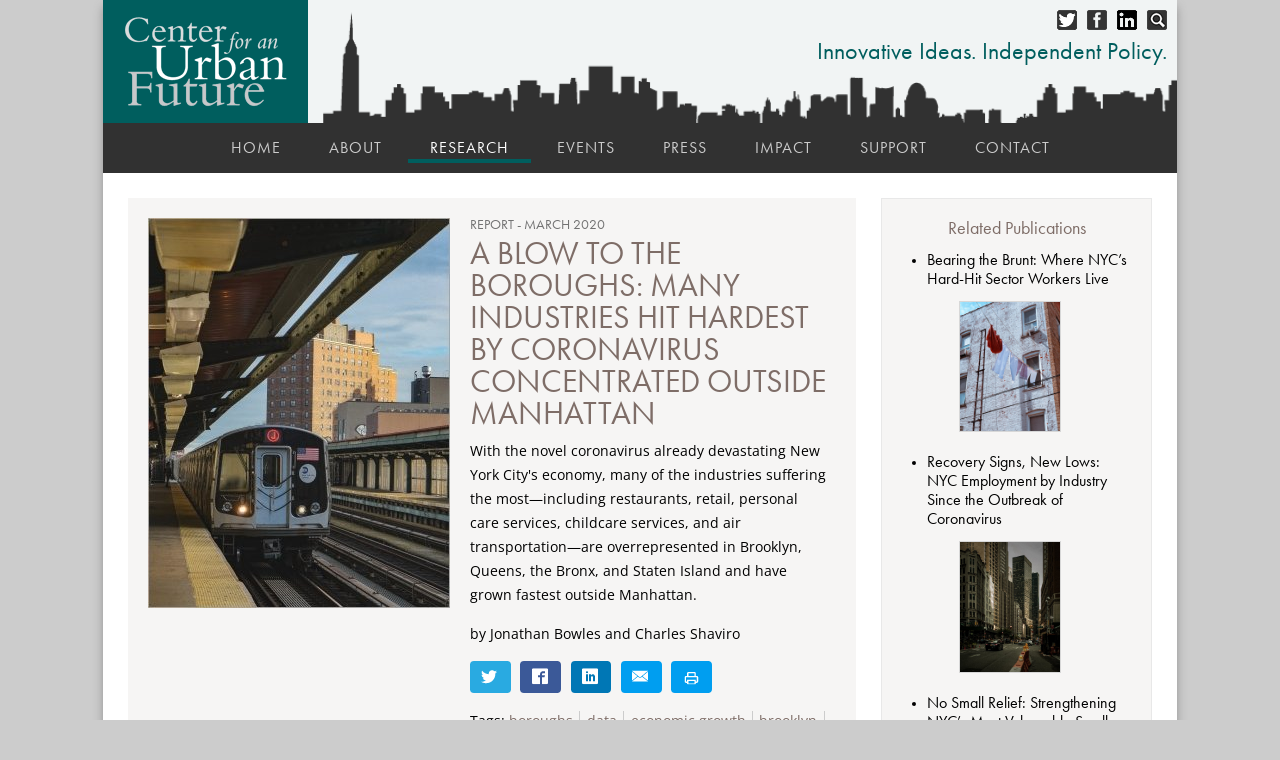

--- FILE ---
content_type: text/html; charset=UTF-8
request_url: https://nycfuture.org/research/a-blow-to-the-boroughs
body_size: 18625
content:

<!doctype html><html
lang="en"><head><meta
charset="utf-8"><meta
name="viewport" content="width=device-width, initial-scale=1.0"><title>A Blow to the Boroughs: Many Industries Hit Hardest by Coronavirus Concentrated Outside Manhattan | Center for an Urban Future (CUF)</title><meta
name="twitter:card" content="summary"><meta
name="twitter:site" content="@nycfuture"><meta
name="twitter:creator" content="@nycfuture"><meta
name="twitter:image" content="https://nycfuture.org/images/made/images/covers/calvin-uy-g5wa16BSHqM-unsplash_for_jobs_borough_300_388.jpg" /><meta
property="og:title" content="A Blow to the Boroughs: Many Industries Hit Hardest by Coronavirus Concentrated Outside Manhattan | Center for an Urban Future (CUF)"><meta
name="description" content="The coronavirus crisis is likely to have a particularly devastating economic impact on the four boroughs outside Manhattan"><meta
property="og:description" content="The coronavirus crisis is likely to have a particularly devastating economic impact on the four boroughs outside Manhattan"><meta
property="og:url" content="https://nycfuture.org/research/a-blow-to-the-boroughs"><meta
property="og:image" content="https://nycfuture.org/images/made/images/covers/calvin-uy-g5wa16BSHqM-unsplash_for_jobs_borough_300_388.jpg"><meta
property="og:site_name" content="Center for an Urban Future (CUF)"><meta
property="fb:app_id" content="334894053366663.88"><meta
name="google-site-verification" content="Vtw4XKulmLx6wwNghmugWhlaEwW7s6UDhiFqEQ6U1IM" /><link
rel="icon" type="image/png" href="/images/uploads/favicon.png"><link
rel="stylesheet" href="https://use.typekit.net/jge3cqa.css" crossorigin="anonymous"><link
rel="stylesheet" href="/css/stylesheet.css?v=1768883291"><link
rel="stylesheet" href="/css/nav.1.css?v=1768883291"><link
rel="stylesheet" href="/css/sidebar.1.css?v=2017.02.27"><link
rel="stylesheet" href="/css/slider.1.css?v=2017.02.27"><link
rel="stylesheet" href="/css/mobile.1.css?v=2017.02.27"><link
rel="stylesheet" href="/css/custom.css?v=1768883291"> <script src="//cdnjs.cloudflare.com/ajax/libs/jquery/1.8.0/jquery.min.js" integrity="sha384-RqG7UC/QK2TVRak03+C6BSNGzjmztHY8A/UjgBU+el0IdG/6GLiAbYjvMNwkVq74" crossorigin="anonymous"></script>  <script>try{Typekit.load();}catch(e){}</script> <script src="https://code.highcharts.com/highcharts.js" crossorigin="anonymous"></script> <script src="https://code.highcharts.com/modules/data.js" crossorigin="anonymous"></script> <script src="https://code.highcharts.com/modules/exporting.js" crossorigin="anonymous"></script> </head><body><div
id="wrapper"><div
id="header" ><div
id="headercontent"><div
style="position: absolute; right: 10px; top: 10px;">
<a
href="#" data-reveal-id="searchbox"><img
src="/images/search.png" style="padding-left: 10px; float: right;" alt="Search" width="20" height="20"></a>
<a
href="https://www.linkedin.com/company/1572966" target="_blank"><img
src="/images/li_b.png" style="padding-left: 10px; float: right;" alt="LinkedIn" width="20" height="20"></a>
<a
href="https://www.facebook.com/pages/Center-for-an-Urban-Future/128766510494309" target="_blank"><img
src="/images/fb_b.png" style="padding-left: 10px; float: right;" alt="facebook" width="20" height="20"></a>
<a
href="https://twitter.com/nycfuture" target="_blank"><img
src="/images/twitter_b.png" style="float: right;" alt="twitter" width="20" height="20"></a></div><div
style="position: absolute; right: 10px; top: 30px; text-align: right;"><p
style="color: #005e5e; font-size: 1.5em; font-family: futura-pt; font-weight: 400; ">Innovative Ideas. Independent Policy.</p></div>
<a
href="/"><img
style="padding:15px; background-color: #005e5e;" src="/images/logo.png" alt="logo" width="175" height="93"></a><div
style="clear: both;"></div></div></div><div
class="navigation"><ul><li>
<a
href="/">Home</a></li><li>
<a
href="/about">About</a></li><li>
<a
class="current" href="/research">Research</a></li><li>
<a
href="/events">Events</a></li><li>
<a
href="/press">Press</a></li><li>
<a
href="/impact">Impact</a></li><li>
<a
href="/support">Support</a></li><li>
<a
href="/contact">Contact</a></li></ul></div><div
id="mobileheader">
<a
href="/">
<img
src="/images/logo.png" alt="logo"  width="175" height="93">
</a></div><div
id="container"><div
id="content"><style>blockquote p,
			a,
			.dropcaps,
			.color--solid {
				color: rgb(126,109,103);
			}
			.color--background {
				background-color: rgba(126,109,103,.07);
			}
			.solidBottom {
				border-bottom: 6px solid rgb(126,109,103);
			}
			table.cuf-datatable tbody {
				width: 100%;
				border: 1px solid #CCC;
				background-color:#fff;
				font-family: open-sans;
				font-size: .85rem;
				line-height: 1.15rem;
			} 
			table.cuf-datatable tbody td {
				padding: 10px;
				margin: 10px;
			}
			table.cuf-datatable thead th {
				background-color: rgb(126,109,103); 
				color: #FFF;
				padding: .5rem 1rem;
				vertical-align: middle;
				font-family: futura-pt;
				font-size: 1em;
				font-weight: 500;
			}
			.subhead {
				font-size: 1.2em;
				color:#fff;
			}
			table.cuf-datatable tbody tr:nth-child(even) {
				background-color: rgba(126,109,103,.02);
			}
			table.cuf-datatable tbody tr:nth-child(odd) {
				background-color: rgba(126,109,103,.12);
			}
			table.cuf-datatable tbody tr.subhead {
				background-color: rgb(126,109,103);
			}
			table.cuf-datatable tbody tr:hover,
			table.cuf-datatable tbody tr.selected {
				background-color: #000;
				color:#fff;
			}
			table.cuf-datatable tbody tr.group,
			table.cuf-datatable tbody tr.group:hover {
				background-color: rgba(126,109,103, .85);
				color: #fff;
				font-weight: 700;
			}
			.cuf-datatableTitle {
				font-size: 1.5rem;
				line-height: 2rem;
			}
			.dataTables_wrapper label {
				font-family: 'futura-pt';
				font-size: .9rem;
				text-transform: uppercase;
			}
			.dataTables_wrapper input[type='search'] {
				width: 200px;
				margin-bottom: .5rem;
				border: none;
				border-bottom: 1px solid #ccc;
				outline: none;
				font-size: 1rem;
				-webkit-transition: border 250ms ease-in-out, box-shadow 250ms ease-in-out;
				-moz-transition: border 250ms ease-in-out, box-shadow 250ms ease-in-out;
				-ms-transition: border 250ms ease-in-out, box-shadow 250ms ease-in-out;
				-o-transition: border 250ms ease-in-out, box-shadow 250ms ease-in-out;        
			}
			.dataTables_wrapper input[type='search']:focus {
				border-bottom: 1px solid rgb(126,109,103);
			}
			.dataTables_wrapper .dataTables_info {
				margin-top: .5rem;
				font-family: 'open-sans';
				font-size: .85rem;
			}
			div.dt-buttons {
				float: right;
			}
			a.dt-button {
				margin: .5rem 0 .5rem .5rem;
				padding: .3rem 1.5rem;
				background: #000;
				color: #fff;
				border: none;
				text-transform: uppercase;
				font-family: 'futura-pt';
				font-size: .9rem;
				letter-spacing: .05rem;
			 -webkit-transition: background-color 250ms ease-out;
				transition: background-color 250ms ease-out;        
			}
			a.dt-button:hover:not(.disabled),
			a.dt-button:active,
			a.dt-button:active:not(.disabled):hover:not(.disabled),
			a.dt-button:focus:not(.disabled),
			a.dt-button:active:not(.disabled) {
				background-color: rgb(126,109,103);
				border: none;
				box-shadow: none;
				background-image: none;
				font-weight: 300;
				text-shadow: none;
			}
			.source {
				background-color:#fff !important;
				color:#444;
				font-size: .9em;
				font-style: italic;
			}
			.funderAcknowledgment {
				margin: 0 2rem 2rem 0;
				padding: 1.5rem;
				max-width: 300px;
				float: left;
				border: 1px solid #e8e8e8;
				background-color: rgba(126,109,103, .07);
				font-size: .95rem;
			}
			.funderAcknowledgment.inactive {
				display: none;
			}
			.funderAcknowledgment p {
				font-size: .8rem;
				line-height: 1.4rem;        
			}
		 	.shareBox__button:hover {
					background: rgb(126,109,103);
			}</style><div
class="box color--background solidBottom"><div
style="float:left; margin: 0 20px 0 0; text-align:center; width:302px; overflow: hidden;">
<img
style="margin-bottom: 10px" src="/images/made/images/covers/calvin-uy-g5wa16BSHqM-unsplash_for_jobs_borough_300_388_bor1_a4a4a4.jpg" alt="A Blow to the Boroughs: Many Industries Hit Hardest by Coronavirus Concentrated Outside Manhattan" width="302" height="390" /></div><div
style="float: left; width:360px; overflow: hidden;"><h4 class="type">
Report
- March 2020</h4><h4 id="title" class="color--solid">A Blow to the Boroughs: Many Industries Hit Hardest by Coronavirus Concentrated Outside Manhattan</h4><p>With the novel coronavirus already devastating New York City's economy, many of the industries suffering the most—including restaurants, retail, personal care services, childcare services, and air transportation—are overrepresented in Brooklyn, Queens, the Bronx, and Staten Island and have grown fastest outside Manhattan.</p><p>by Jonathan Bowles and Charles Shaviro</p><div
id="social" class="test"><div
class="shareBox">
<a
class="shareBox__button shareBox__button--twitter" href="http://twitter.com/intent/tweet?status=A Blow to the Boroughs: Many Industries Hit Hardest by Coronavirus Concentrated Outside Manhattan+@nycfuture+https://nycfuture.org/research/a-blow-to-the-boroughs" target="_blank">
<svg
xmlns="http://www.w3.org/2000/svg" width="100%" viewBox="0 0 16 16"><path
class="social-twitter" d="M16 3.54c-.6.26-1.22.44-1.88.5.67-.4 1.2-1.04 1.44-1.8-.63.37-1.34.65-2.08.8-.6-.64-1.46-1.04-2.4-1.04C9.28 2 7.8 3.47 7.8 5.28c0 .26.03.5.08.75C5.15 5.9 2.73 4.58 1.12 2.6c-.3.48-.45 1.05-.45 1.65 0 1.14.58 2.14 1.46 2.73-.54-.02-1.04-.17-1.5-.4 0 0 0 .02 0 .03 0 1.6 1.14 2.93 2.65 3.23-.28.07-.57.12-.87.12-.2 0-.4-.03-.6-.06.4 1.3 1.62 2.24 3.06 2.27-1.13.88-2.54 1.4-4.08 1.4-.27 0-.53 0-.78-.04C1.45 14.46 3.18 15 5.03 15c6.04 0 9.34-5 9.34-9.34 0-.14 0-.28 0-.42.63-.46 1.2-1.04 1.63-1.7z"></path></svg>
</a>
<a
class="shareBox__button shareBox__button--facebook" href="http://www.facebook.com/sharer/sharer.php?u=https://nycfuture.org/research/a-blow-to-the-boroughs&amp;title=A Blow to the Boroughs: Many Industries Hit Hardest by Coronavirus Concentrated Outside Manhattan" target="_blank">
<svg
xmlns="http://www.w3.org/2000/svg" viewBox="0 0 16 16" width="100%"><path
class="social-facebook--square" d="M14.5 0h-13C.68 0 0 .68 0 1.5v13c0 .82.68 1.5 1.5 1.5H8V9H6V7h2V6c0-1.65 1.35-3 3-3h2v2h-2c-.55 0-1 .45-1 1v1h3l-.5 2H10v7h4.5c.82 0 1.5-.68 1.5-1.5v-13c0-.82-.68-1.5-1.5-1.5z"></path></svg>
</a>
<a
class="shareBox__button shareBox__button--linkedin" href="http://www.linkedin.com/shareArticle?mini=true&amp;url=https://nycfuture.org/research/a-blow-to-the-boroughs&amp;title=A Blow to the Boroughs: Many Industries Hit Hardest by Coronavirus Concentrated Outside Manhattan&amp;source=Center for an Urban Future/https://nycfuture.org" target="_blank">
<svg
xmlns="http://www.w3.org/2000/svg"><path
class="social-linkedin--square" d="M14.5 0h-13C.68 0 0 .68 0 1.5v13c0 .82.68 1.5 1.5 1.5h13c.82 0 1.5-.68 1.5-1.5v-13c0-.82-.68-1.5-1.5-1.5zM6 13H4V6h2v7zM5 5c-.55 0-1-.45-1-1s.45-1 1-1 1 .45 1 1-.45 1-1 1zm8 8h-2V9c0-.55-.45-1-1-1s-1 .45-1 1v4H7V6h2v1.24C9.4 6.67 10.04 6 10.75 6 12 6 13 7.12 13 8.5V13z"></path></svg>
</a>
<a class="shareBox__button shareBox__button--email" href="/cdn-cgi/l/email-protection#[base64]" target="_blank">
<svg
xmlns="http://www.w3.org/2000/svg" xmlns:xlink="http://www.w3.org/1999/xlink" version="1.1" id="Capa_1" x="0px" y="0px" width="512px" height="512px" viewBox="0 0 612 612" style="enable-background:new 0 0 612 612;" xml:space="preserve">
<g>
<path
d="M306.768,346.814h0.131c4.615,0,9.176-1.339,12.866-3.777l1.001-0.643c0.218-0.142,0.446-0.271,0.675-0.424l11.658-9.645   l278.259-229.624c-0.576-0.795-1.557-1.339-2.602-1.339H3.233c-0.751,0-1.448,0.272-2.003,0.729l291.125,239.954   C296.024,345.083,301.259,346.814,306.768,346.814z M0,133.899v340.37l208.55-168.471L0,133.899z M403.668,306.941L612,474.356   V135.031L403.668,306.941z M337.431,361.585c-8.305,6.814-19.168,10.57-30.576,10.57c-11.451,0-22.304-3.734-30.587-10.516   l-47.765-39.394L0,506.806v0.587c0,1.753,1.502,3.244,3.276,3.244h605.491c1.741,0,3.232-1.491,3.232-3.255v-0.544L383.693,323.4   L337.431,361.585z" fill="#FFFFFF"/>
</g>
<g></g><g></g><g></g><g></g><g></g><g></g><g></g><g></g><g></g><g></g><g></g><g></g><g></g><g></g><g></g>
</svg>
</a>
<a
class="shareBox__button shareBox__button--email" href="/pdf/a-blow-to-the-boroughs" target="_blank">
<svg
xmlns="http://www.w3.org/2000/svg" xmlns:xlink="http://www.w3.org/1999/xlink" version="1.1" x="0px" y="0px" viewBox="0 0 95 75" enable-background="new 0 0 95 60" xml:space="preserve">
<g><path
d="M82.111,36.287H76.09c0.008-0.144,0.021-0.286,0.021-0.432V20.353c0-4.418-3.582-8-8-8H32.084c-4.418,0-8,3.582-8,8v15.502   c0,0.146,0.014,0.288,0.021,0.432h-6.021c-4.418,0-8,3.582-8,8v24.898c0,4.418,3.582,8,8,8h6v3.67c0,4.418,3.582,8,8,8h36.027   c4.418,0,8-3.582,8-8v-3.67h6c4.418,0,8-3.582,8-8V44.287C90.111,39.868,86.529,36.287,82.111,36.287z M32.084,20.353h36.027   v15.502H32.084V20.353z M68.111,69.185v8v3.67H32.084v-3.67v-8v-3.832h36.027V69.185z M82.111,69.185h-6V58.353h-8H32.084h-8   v10.832h-6V44.287h64.027V69.185z"/></g>
</svg>
</a></div></div><p>
Tags:
<a
class="tag" href="https://nycfuture.org/tag/boroughs">boroughs</a>
<a
class="tag" href="https://nycfuture.org/tag/data">data</a>
<a
class="tag" href="https://nycfuture.org/tag/economic+growth">economic growth</a>
<a
class="tag" href="https://nycfuture.org/tag/brooklyn">brooklyn</a>
<a
class="tag" href="https://nycfuture.org/tag/queens">queens</a>
<a
class="tag" href="https://nycfuture.org/tag/staten+island">staten island</a>
<a
class="tag" href="https://nycfuture.org/tag/bronx">bronx</a>
<a
class="tag" href="https://nycfuture.org/tag/employment">employment</a>
<a
class="tag" href="https://nycfuture.org/tag/coronavirus">coronavirus</a></p></div><div
style="clear: both; height: 0px; overflow: hidden;" /></div></div><div
id="contentBody" class="table_color_blue"><p><span
class="dropcaps">T</span>he coronavirus pandemic is wreaking havoc on nearly every segment of New York City&rsquo;s economy. But more so than previous recessions, the current crisis is likely to have a particularly devastating economic impact on the four boroughs outside Manhattan. This analysis shows that many of the industries suffering the most catastrophic early setbacks from efforts to contain the virus&mdash;including restaurants, retail, personal care services, childcare services, and air transportation&mdash;are overrepresented in Brooklyn, Queens, the Bronx, and Staten Island. Recent growth trends may have exacerbated these vulnerabilities: While the city&rsquo;s decade-long economic boom resulted in significant job growth across the city, a larger share of the job gains outside Manhattan were in these hard-hit industries.&nbsp;<br
/>
<br
/>
The four boroughs&rsquo; economic vulnerability in this crisis may also be heightened by their limited success in growing jobs in office sectors, which&mdash;at least for now&mdash;have not been as severely disrupted by ongoing efforts to enforce social distancing and are more likely to enable working from home. At the same time, Manhattan is far from insulated. The borough is home to a large share of the city&rsquo;s accommodations jobs, as well as thousands of jobs in arts and entertainment&mdash;from museums and Broadway to movie theaters and concert halls&mdash;all of which are immediately at risk. In addition, office sectors like finance, advertising, and media will undoubtedly suffer losses in the weeks and months ahead, as overall economic activity slows worldwide. But even amid these challenges, our analysis suggests that Brooklyn, Queens, the Bronx, and Staten Island may suffer deeper losses than in prior recessions.&nbsp;<br
/>
<br
/>
Our analysis of employment data reveals:</p><p><strong>The four boroughs outside Manhattan are overrepresented in many of the industries most vulnerable to the coronavirus pandemic.</strong></p><ul><li>Nearly one in five jobs in the boroughs outside Manhattan (19.3 percent) is in the retail and restaurant sectors, both of which are facing catastrophic economic losses. By comparison, the two sectors make up just 15.2 percent of private sector jobs in Manhattan. On Staten Island, nearly a quarter of all private sector jobs (23.8 percent) are in restaurants and retail. Brooklyn has the next-highest share of its jobs in these sectors (19.2 percent), followed by Queens (18.8 percent), the Bronx (18.7 percent), and Manhattan (15.2 percent).</li><li>&#8203;In 2019, these two sectors&mdash;restaurants and retail&mdash;employed 311,470 people outside of Manhattan. More than half (54.6 percent) of all retail jobs citywide and 39.3 percent of all positions at restaurants and bars were located in the four boroughs outside Manhattan.&nbsp;</li><li>Nail salons, beauty parlor, barber shops, and other personal care services are also experiencing dramatic losses due to efforts to contain coronavirus, and a large share of these jobs are located outside Manhattan. The four boroughs outside Manhattan are home to 59.5 percent of all jobs at the city&rsquo;s barber shops, 58.2 percent of jobs in nail salons, and 38.5 percent of positions at beauty salons. On Staten Island, the personal care services sector&mdash;which includes nail salons, beauty salons, and barbers&mdash;accounts for 1.8 percent of all private sector jobs in the borough, more than double the share in Manhattan (0.8 percent).</li><li>In the childcare services sector, which is also reeling as daycares close or face dwindling enrollment amid social distancing, more than three-quarters (76.6 percent) of all jobs citywide are located outside Manhattan. Brooklyn alone accounts for 37.4 percent of all child care positions citywide, while Queens has 24.6 percent of the city&rsquo;s child care jobs, the Bronx has 10.2 percent, and Staten Island has 4.4 percent.&nbsp;</li><li>The childcare services sector accounts for 1.8 percent of all jobs outside of Manhattan&mdash;more than four times the share in Manhattan (0.4 percent). The sector is responsible for 2.1 percent of employment in Brooklyn, 1.6 percent in Staten Island, and 1.5 percent in both Queens and the Bronx.</li><li>The four boroughs outside Manhattan are home to 86.2 percent of all jobs citywide in the repair and maintenance sector, which includes shoe repair, consumer electronics repair, computer repair, car washes, and automotive maintenance. Many of these businesses are closed or cutting back hours in response to shrinking demand.</li><li>Nearly all (96 percent) of the 31,868 air transportation jobs in the city are located outside Manhattan. In Queens, home to both city airports, the air transportation sector accounts for 3.9 percent of all jobs. Although the federal stimulus package includes funding to stabilize the nation&rsquo;s airline industry, travel and tourism will likely be disrupted for months to come.</li></ul><p><strong>More than a quarter of the recent job gains in the boroughs outside Manhattan have been in five sectors that figure to be among the hardest hit by efforts to contain the coronavirus.&nbsp;&nbsp;</strong></p><ul><li>Over the past decade, 25.4 percent of all new private sector jobs added outside of Manhattan were in five sectors&mdash;restaurants, retail, childcare services, repair &amp; maintenance, and personal care &amp; laundry services&mdash;that are uniquely vulnerable in the current crisis. These five sectors accounted for just 22 percent of the job gains in Manhattan during the same period.</li><li>&#8203;Between 2009 and 2019, these five hard-hit sectors accounted for 26.1 percent of the job gains in Queens, 25.3 percent of the growth in Brooklyn, 24.8 percent in the Bronx, and 23.2 percent on Staten Island.</li><li>In raw numbers, these five hard-hit sectors were responsible for 106,926 out of the 420,231 jobs added between 2009 and 2019 in the four boroughs outside Manhattan.</li></ul><p><strong>In addition to accounting for a disproportionate share of all jobs added in the boroughs, most of these hard-hit sectors have also been growing fastest outside Manhattan.</strong></p><ul><li>At beauty salons, 85 percent of the employment gains were in the four boroughs outside Manhattan.</li><li>In childcare services, 79 percent of the job growth was outside Manhattan.&nbsp;</li><li>In retail, 63 percent of the job growth was outside Manhattan.</li><li>At nail salons, 60 percent of the jobs added was in Brooklyn, Queens, the Bronx, and Staten Island.</li><li>At restaurants, 43 percent of job gains occurred outside Manhattan.</li></ul><p><strong>Two other sectors that have a disproportionate share of jobs outside Manhattan&mdash;home healthcare and construction&mdash;may also be vulnerable to significant job declines.&nbsp;</strong></p><ul><li>The home healthcare sector could experience job losses on a smaller scale due to efforts to reduce physical contact with older adults and other vulnerable clients. Home healthcare accounts for 10 percent of all jobs outside of Manhattan, compared to just 1.8 percent of positions in Manhattan. In Brooklyn, 14.3 percent of all jobs are in home healthcare. The share is slightly lower in Queens (8.3 percent) and the Bronx (5.7 percent), but still significantly higher than in Manhattan.&nbsp;</li><li>&#8203;Home healthcare accounted for 27.7 percent of all job gains in Brooklyn, Queens, the Bronx, and Staten Island during the past decade, compared to just 4.6 percent in Manhattan.&nbsp;</li><li>The construction industry has thus far experienced relatively few job losses, but this could change now that Governor Cuomo has called off non-essential construction and as economic losses trigger a slowdown in new residential and commercial development. A contraction in the industry would disproportionately impact the boroughs outside Manhattan. Nearly three-quarters (72.1 percent) of the 156,000 construction jobs citywide are based in the four boroughs outside of Manhattan.</li><li>The four boroughs outside of Manhattan accounted for 75 percent of the growth in construction jobs (28,784 out of the 38,372) between 2009 and 2019. In fact, the construction industry comprised 6.8 percent all job gains outside of Manhattan.</li></ul><p><strong>Manhattan also faces significant exposure to high-risk sectors, with jobs at the borough&rsquo;s hotels, museums, and entertainment venues particularly vulnerable to losses right now.&nbsp;</strong></p><ul><li>Manhattan has, by far, the largest exposure to the hotel industry, which is already experiencing significant job losses due to the coronavirus crisis. Of the 52,555 accommodations jobs citywide, 87.4 percent are in Manhattan. However, the four other boroughs added hotel jobs at twice the rate of Manhattan over the past decade. From 2009 to 2019, accommodations jobs increased by 27 percent in Manhattan and by 63 percent in the four other boroughs, with Brooklyn (176 percent increase in hotel jobs), the Bronx (75 percent) and Queens (33 percent) growing at the fastest clip.</li><li>Three-quarters (75.2 percent) of the jobs in the city&rsquo;s arts, entertainment and recreation sector are located in Manhattan. This includes 88.6 percent of the positions at performing arts companies; 69 percent of the jobs at museums, historical sites, zoos, and parks; 69.8 percent of jobs in the amusements, gambling, and recreation sector; and 65.6 of the city&rsquo;s independent artists, writers, and performers.&nbsp;</li></ul><p><strong>Office sectors have not yet sustained deep job losses as a result of social distancing policies put in place to stem the spread of coronavirus, and office workers are more likely than others to be able to work from home. But Brooklyn, Queens, the Bronx, and Staten Island still have relatively few office jobs.&nbsp;</strong></p><ul><li>As of 2019, Manhattan is home to 82.8 percent of all jobs in the six office sectors we examined&mdash;information (North American Industry Classification System [NAICS] code 51); finance and insurance (NAICS 52); real estate and rental and leasing (NAICS 53); professional, scientific, and technical services (NAICS 54); management of companies (NAICS 55); and administrative and support and waste management, and remediation services (NAICS 56).</li><li>Brooklyn has the second-largest share of office jobs (7.4 percent), followed by Queens (6.6 percent), the Bronx (2.3 percent), and Staten Island (0.9 percent)</li><li>&#8203;In raw numbers, Manhattan has 1.18 million of the 1.43 million office jobs citywide. Brooklyn is the only other borough with at least 100,000 office jobs (105,744), while Queens has 94,401, the Bronx has 32,353, and Staten Island has 12,926.</li></ul><p><strong>Brooklyn, Queens, the Bronx, and Staten Island accounted for nearly half (48 percent) of all private sector jobs created citywide over the past decade&mdash;but fewer than 20 percent of new office jobs.</strong></p><ul><li>Manhattan accounted for 81 percent of the growth in office jobs between 2009 and 2019, or 245,441 out of the 303,235 new office jobs added citywide.&nbsp;</li><li>Manhattan&rsquo;s share of employment growth was even greater in the office sectors with the highest salaries, such as information (97.6 percent of the sector&rsquo;s job growth was in Manhattan), finance and insurance (96.7 in Manhattan), and technology (90.4 percent).</li><li>Of the 57,794 office jobs added in the four boroughs outside Manhattan, 61 percent were in Brooklyn. During this 10-year period, Brooklyn added 35,033 office jobs, which was more than Queens (19,750), the Bronx (2,668), and Staten Island (342) combined.</li><li>Over the past decade, Brooklyn was the only borough to increase its overall share of the city&rsquo;s office jobs&mdash;going from 6.3 percent in 2009 to 7.4 percent in 2019. Over the same period, Queens&rsquo; share stayed the same (6.6 percent), while the share declined in the Bronx (2.6 percent to 2.3 percent), Staten Island (1.1 percent to 0.9 percent) and Manhattan (83.3 percent to 82.8 percent).</li><li>Queens has lost ground to Brooklyn in office jobs. In 2009, Queens was home to roughly 4,000 more office jobs than Brooklyn (74,651 to 70,710). Ten years later, Brooklyn has 11,000 more office than Queens (105,744 to 94,401). In the past decade, despite the strong economy, Queens actually experienced a decline in employment in finance and insurance (losing 275 jobs) and information (-627).</li><li>The four boroughs outside Manhattan accounted for just 9.6 percent of the jobs created in the tech sector citywide during the past decade, but they captured a much larger share (21.1 percent) of the employment growth in the creative industries. The vast majority of the growth was in Brooklyn. Brooklyn accounted for 81 percent of the jobs added outside of Manhattan in the tech sector over the past decade, adding 6,653 jobs in the sector between 2009 and 2019&mdash;a 160 percent spike (from 4,148 jobs in 2009 to 10,801 in 2019). This was more than three times as many jobs as any of the other three boroughs.</li></ul><p><strong>The boroughs&rsquo; limited success in growing jobs in office sectors puts them at a disadvantage in the current economic crisis&mdash;and has also left them with fewer well-paying positions.&nbsp;</strong></p><ul><li>Where the boroughs outside Manhattan did add office jobs, it was largely in the lowest-wage office sector.&nbsp;</li><li>The administrative and waste services sector, which has the lowest average salary of any of the six major office sectors we examined ($63,354), accounted for 48 percent of the growth in office jobs outside of Manhattan&mdash;the largest share, by far, of any sector.&nbsp;</li><li>In Queens, the Bronx, and Staten Island, more than half of all new office jobs created over the past decade were in the administrative and waste services sector.&nbsp;Administrative and waste services jobs accounted for 53 percent of office job growth in Queens (10,466 of the 19,750 office jobs created between 2009 and 2019).&nbsp;The sector accounted for 81.8 percent of all office job growth in the Bronx (2,182 out of 2,668).&nbsp;</li><li>There was relatively little job growth outside of Manhattan in the higher-wage office sectors. Just 3.3 percent of the city&rsquo;s employment growth in finance and insurance between 2009 and 2019 occurred outside of Manhattan&mdash;and no borough other than Manhattan added more than 1,000 jobs. Brooklyn (+834 jobs) and the Bronx (+637) both gained jobs in finance and insurance while Staten Island (-325) and Queens (-275) experienced declines.</li><li>The four boroughs outside of Manhattan accounted for just 2.4 percent of the 54,241 jobs added in the information sector. Brooklyn was the only borough to experience a net gain in information jobs during the decade, adding 4,479 jobs in the sector while the Bronx (which lost 1,791 jobs), Staten Island (-749), and Queens (-627) all experienced employment declines.&nbsp;</li></ul><p><strong>Methodology</strong></p><p>This brief is based on an analysis of employment data from the U.S. Bureau of Labor Statistics (BLS) Quarterly Census of Employment and Wages (QCEW) for the second quarters of 2009 and 2019. In the analysis, &ldquo;office jobs&rdquo; includes all jobs in six macro sectors: information (North American Industry Classification System [NAICS] code 51); finance and insurance (NAICS 52); real estate and rental and leasing (NAICS 53); professional, scientific, and technical services (NAICS 54); management of companies (NAICS 55); and administrative and support and waste management, and remediation services (NAICS 56). These are same six macro sectors that the NYC Department of City Planning (DCP) defined as &ldquo;office jobs&rdquo; in its 2019 report about employment trends in the NYC metropolitan region. To add further detail, we also analyzed employment growth in the tech sector, the creative economy, and a number of specific industries within the tech and creative fields. In this report, we measured employment in the &ldquo;tech sector&rdquo; by tallying the following tech subsectors: electronic shopping; Internet publishing and web search portals; computer systems design and related services; data processing, hosting and related services; software publishers; and scientific research and development services. We measured employment in the creative economy through an analysis of the following creative industries: architectural services, landscape design, drafting services, interior design, industrial design services, other specialized design services, art galleries, graphic&nbsp;design, advertising agencies, photography studios (portrait), commercial photography, motion picture &amp; video industries, sound recording industries, publishing industries (except Internet), and marketing consulting services.</p><p><img
alt="" src="https://nycfuture.org/images/covers-full-url/Graph10.png" style="width: 100%; height: 100%;" /></p><p><img
alt="" src="https://nycfuture.org/images/covers-full-url/Graph11.png" style="width: 100%; height: 100%;" /></p><p><img
alt="" src="https://nycfuture.org/images/covers-full-url/Graph12.png" style="width: 100%; height: 100%;" /></p><p><img
alt="" src="https://nycfuture.org/images/covers-full-url/Graph13.png" style="width: 100%; height: 100%;" /></p><p><img
alt="" src="https://nycfuture.org/images/covers-full-url/Graph14.png" style="width: 100%; height: 100%;" /><br
/>
&nbsp;</p><table
class="tableizer-table table1 dataTable display" style="margin: 1.5rem 0;"><thead><tr><th
colspan="5">Retail Trade - Job Growth 2009-2019</th></tr><tr
class="tableizer-firstrow"><td>Borough</td><td>2009 Jobs</td><td>2019 Jobs</td><td>Job Growth 2009-2019</td><td>% Job Growth 2009-2019</td></tr></thead><tbody><tr><td>Manhattan</td><td>133176</td><td>153917</td><td>20741</td><td>16%</td></tr><tr><td>Brooklyn</td><td>56146</td><td>76328</td><td>20181</td><td>36%</td></tr><tr><td>Queens</td><td>52954</td><td>62434</td><td>9479</td><td>18%</td></tr><tr><td>Bronx</td><td>25003</td><td>30605</td><td>5602</td><td>22%</td></tr><tr><td>Staten Island</td><td>15166</td><td>15972</td><td>806</td><td>5%</td></tr><tr><td>NYC</td><td>282,445</td><td>339,255</td><td>56,810</td><td>20%</td></tr></tbody></table><table
class="tableizer-table table2 dataTable display" style="margin: 1.5rem 0;"><thead><tr><th
colspan="5">Food Services and Drinking Places - Job Growth 2009-2019</th></tr><tr
class="tableizer-firstrow"><td>Borough</td><td>2009 Jobs</td><td>2019 Jobs</td><td>Job Growth 2009-2019</td><td>% Job Growth 2009-2019</td></tr></thead><tbody><tr><td>Manhattan</td><td>125303</td><td>194453</td><td>69150</td><td>55%</td></tr><tr><td>Brooklyn</td><td>23305</td><td>51919</td><td>28614</td><td>123%</td></tr><tr><td>Queens</td><td>31776</td><td>49511</td><td>17735</td><td>56%</td></tr><tr><td>Bronx</td><td>12317</td><td>15997</td><td>3680</td><td>30%</td></tr><tr><td>Staten Island</td><td>6799</td><td>8705</td><td>1906</td><td>28%</td></tr><tr><td>NYC</td><td>199,500</td><td>320,585</td><td>121,085</td><td>61%</td></tr></tbody></table><table
class="tableizer-table table3 dataTable display" style="margin: 1.5rem 0;"><thead><tr><th
colspan="5">Nail Salons - Job Growth 2009-2019</th></tr><tr
class="tableizer-firstrow"><td>Borough</td><td>2009 Jobs</td><td>2019 Jobs</td><td>Job Growth 2009-2019</td><td>% Job Growth 2009-2019</td></tr></thead><tbody><tr><td>Manhattan</td><td>1686</td><td>4069</td><td>2383</td><td>141%</td></tr><tr><td>Brooklyn</td><td>807</td><td>2237</td><td>1430</td><td>177%</td></tr><tr><td>Queens</td><td>757</td><td>2205</td><td>1448</td><td>191%</td></tr><tr><td>Bronx</td><td>263</td><td>633</td><td>370</td><td>141%</td></tr><tr><td>Staten Island</td><td>263</td><td>582</td><td>319</td><td>121%</td></tr><tr><td>NYC</td><td>3,777</td><td>9,727</td><td>5,950</td><td>158%</td></tr></tbody></table><table
class="tableizer-table table4 dataTable display" style="margin: 1.5rem 0;"><thead><tr><th
colspan="5">Beauty Salons - Job Growth 2009-2019</th></tr><tr
class="tableizer-firstrow"><td>Borough</td><td>2009 Jobs</td><td>2019 Jobs</td><td>Job Growth 2009-2019</td><td>% Job Growth 2009-2019</td></tr></thead><tbody><tr><td>Manhattan</td><td>8921</td><td>9221</td><td>299</td><td>3%</td></tr><tr><td>Brooklyn</td><td>1487</td><td>2168</td><td>682</td><td>46%</td></tr><tr><td>Queens</td><td>1516</td><td>2305</td><td>789</td><td>52%</td></tr><tr><td>Bronx</td><td>374</td><td>461</td><td>87</td><td>23%</td></tr><tr><td>Staten Island</td><td>738</td><td>845</td><td>108</td><td>15%</td></tr><tr><td>NYC</td><td>13,035</td><td>15,000</td><td>1,965</td><td>15%</td></tr></tbody></table><table
class="tableizer-table table5 dataTable display" style="margin: 1.5rem 0;"><thead><tr><th
colspan="5">Barber Shops - Job Growth 2009-2019</th></tr><tr
class="tableizer-firstrow"><td>Borough</td><td>2009 Jobs</td><td>2019 Jobs</td><td>Job Growth 2009-2019</td><td>% Job Growth 2009-2019</td></tr></thead><tbody><tr><td>Manhattan</td><td>381</td><td>513</td><td>132</td><td>35%</td></tr><tr><td>Brooklyn</td><td>83</td><td>380</td><td>297</td><td>358%</td></tr><tr><td>Queens</td><td>218</td><td>237</td><td>20</td><td>9%</td></tr><tr><td>Bronx</td><td>62</td><td>80</td><td>18</td><td>30%</td></tr><tr><td>Staten Island</td><td>24</td><td>56</td><td>32</td><td>132%</td></tr><tr><td>NYC</td><td>768</td><td>1,267</td><td>499</td><td>65%</td></tr></tbody></table><table
class="tableizer-table table6 dataTable display" style="margin: 1.5rem 0;"><thead><tr><th
colspan="5">Repair and Maintenance - Job Growth 2009-2019</th></tr><tr
class="tableizer-firstrow"><td>Borough</td><td>2009 Jobs</td><td>2019 Jobs</td><td>Job Growth 2009-2019</td><td>% Job Growth 2009-2019</td></tr></thead><tbody><tr><td>Manhattan</td><td>2347</td><td>1981</td><td>-365</td><td>-16%</td></tr><tr><td>Brooklyn</td><td>3713</td><td>3770</td><td>56</td><td>2%</td></tr><tr><td>Queens</td><td>4519</td><td>4968</td><td>449</td><td>10%</td></tr><tr><td>Bronx</td><td>1845</td><td>2428</td><td>583</td><td>32%</td></tr><tr><td>Staten Island</td><td>964</td><td>1194</td><td>230</td><td>24%</td></tr><tr><td>NYC</td><td>13,388</td><td>14,341</td><td>953</td><td>7%</td></tr></tbody></table><p>&nbsp;</p><p><img
alt="" src="https://nycfuture.org/images/covers-full-url/Graph1_final.png" style="width: 100%; height: 100%;" /></p><p><img
alt="" src="https://nycfuture.org/images/covers-full-url/Graph2final.png" style="width: 100%; height: 100%;" /></p><p><img
alt="" src="https://nycfuture.org/images/covers-full-url/Graph3final.png" style="width: 100%; height: 100%;" /></p><p><img
alt="" src="https://nycfuture.org/images/covers-full-url/Graph4final.png" style="width: 100%; height: 100%;" /></p><p><img
alt="" src="https://nycfuture.org/images/covers-full-url/Graph5final.png" style="width: 100%; height: 100%;" /></p><p><img
alt="" src="https://nycfuture.org/images/covers-full-url/Graph6final.png" style="width: 100%; height: 100%;" /></p><p><img
alt="" src="https://nycfuture.org/images/covers-full-url/Graph7final.png" style="width: 100%; height: 100%;" /></p><p><img
alt="" src="https://nycfuture.org/images/covers-full-url/Graph8final.png" style="width: 100%; height: 100%;" /></p><p><img
alt="" src="https://nycfuture.org/images/covers-full-url/Graph9final.png" style="width: 100%; height: 100%;" /></p><table
class="tableizer-table table7 dataTable display" style="margin: 1.5rem 0;"><thead><tr><th
colspan="5">Office Job Growth, 2009-2019</th></tr><tr
class="tableizer-firstrow"><td>Borough</td><td>Total Office Jobs 2009</td><td>Total Office Jobs 2019</td><td>Office Job Growth 2009-2019</td><td>% Office Job Growth 2009-2019</td></tr></thead><tbody><tr><td>Manhattan</td><td>938,603</td><td>1,184,044</td><td>245,441</td><td>26.1%</td></tr><tr><td>Brooklyn</td><td>70,710</td><td>105,744</td><td>35,033</td><td>49.5%</td></tr><tr><td>Queens</td><td>74,651</td><td>94,401</td><td>19,750</td><td>26.5%</td></tr><tr><td>Bronx</td><td>29,685</td><td>32,353</td><td>2,668</td><td>9.0%</td></tr><tr><td>Staten Island</td><td>12,584</td><td>12,926</td><td>342</td><td>2.7%</td></tr><tr><td>NYC</td><td>1,126,232</td><td>1,429,468</td><td>303,235</td><td>26.9%</td></tr></tbody></table><table
class="tableizer-table table8 dataTable display" style="margin: 1.5rem 0;"><thead><tr><th
colspan="5">Administrative &amp; Waste Services - Job Growth 2009-2019</th></tr><tr
class="tableizer-firstrow"><td>Borough</td><td>2009 Jobs</td><td>2019 Jobs</td><td>Job Growth 2009-2019</td><td>% Job Growth 2009-2019</td></tr></thead><tbody><tr><td>Manhattan</td><td>124,334</td><td>192,674</td><td>68,340</td><td>55.0%</td></tr><tr><td>Brooklyn</td><td>18,723</td><td>32,693</td><td>13,970</td><td>74.6%</td></tr><tr><td>Queens</td><td>22,635</td><td>33,101</td><td>10,466</td><td>46.2%</td></tr><tr><td>Bronx</td><td>7,189</td><td>9,371</td><td>2,182</td><td>30.3%</td></tr><tr><td>Staten Island</td><td>2,886</td><td>4,273</td><td>1,388</td><td>48.1%</td></tr><tr><td>NYC</td><td>175,766</td><td>272,112</td><td>96,345</td><td>54.8%</td></tr></tbody></table><table
class="tableizer-table table9 dataTable display" style="margin: 1.5rem 0;"><thead><tr><th
colspan="5">Professional &amp; Technical Services Sector - Job Growth 2009-2019</th></tr><tr
class="tableizer-firstrow"><td>Borough</td><td>2009 Jobs</td><td>2019 Jobs</td><td>Job Growth 2009-2019</td><td>% Job Growth 2009-2019</td></tr></thead><tbody><tr><td>Manhattan</td><td>282,866</td><td>357,309</td><td>74,443</td><td>26.3%</td></tr><tr><td>Brooklyn</td><td>13,681</td><td>24,609</td><td>10,928</td><td>79.9%</td></tr><tr><td>Queens</td><td>11,711</td><td>18,804</td><td>7,094</td><td>60.6%</td></tr><tr><td>Bronx</td><td>3,687</td><td>5,085</td><td>1,398</td><td>37.9%</td></tr><tr><td>Staten Island</td><td>3,468</td><td>3,557</td><td>89</td><td>2.6%</td></tr><tr><td>NYC</td><td>315,413</td><td>409,365</td><td>93,952</td><td>29.8%</td></tr></tbody></table><table
class="tableizer-table table10 dataTable display" style="margin: 1.5rem 0;"><thead><tr><th
colspan="5">Finance &amp; Insurance - Job Growth 2009-2019</th></tr><tr
class="tableizer-firstrow"><td>Borough</td><td>2009 Jobs</td><td>2019 Jobs</td><td>Job Growth 2009-2019</td><td>% Job Growth 2009-2019</td></tr></thead><tbody><tr><td>Manhattan</td><td>272,521</td><td>298,353</td><td>25,832</td><td>9.5%</td></tr><tr><td>Brooklyn</td><td>15,733</td><td>16,568</td><td>834</td><td>5.3%</td></tr><tr><td>Queens</td><td>15,636</td><td>15,361</td><td>(275)</td><td>-1.8%</td></tr><tr><td>Bronx</td><td>4,004</td><td>4,641</td><td>637</td><td>15.9%</td></tr><tr><td>Staten Island</td><td>2,258</td><td>1,933</td><td>(325)</td><td>-14.4%</td></tr><tr><td>NYC</td><td>310,152</td><td>336,855</td><td>26,703</td><td>8.6%</td></tr></tbody></table><table
class="tableizer-table table11 dataTable display" style="margin: 1.5rem 0;"><thead><tr><th
colspan="5">Information - Job Growth 2009-2019</th></tr><tr
class="tableizer-firstrow"><td>Borough</td><td>2009 Jobs</td><td>2019 Jobs</td><td>Job Growth 2009-2019</td><td>% Job Growth 2009-2019</td></tr></thead><tbody><tr><td>Manhattan</td><td>127,781</td><td>180,710</td><td>52,930</td><td>41.4%</td></tr><tr><td>Brooklyn</td><td>6,653</td><td>11,132</td><td>4,479</td><td>67.3%</td></tr><tr><td>Queens</td><td>8,770</td><td>8,143</td><td>(627)</td><td>-7.2%</td></tr><tr><td>Bronx</td><td>3,928</td><td>2,137</td><td>(1,791)</td><td>-45.6%</td></tr><tr><td>Staten Island</td><td>2,177</td><td>1,428</td><td>(749)</td><td>-34.4%</td></tr><tr><td>NYC</td><td>149,309</td><td>203,549</td><td>54,241</td><td>36.3%</td></tr></tbody></table><table
class="tableizer-table table12 dataTable display" style="margin: 1.5rem 0;"><thead><tr><th
colspan="5">Real Estate - Job Growth 2009-2019</th></tr><tr
class="tableizer-firstrow"><td>Borough</td><td>2009 Jobs</td><td>2019 Jobs</td><td>Job Growth 2009-2019</td><td>% Job Growth 2009-2019</td></tr></thead><tbody><tr><td>Manhattan</td><td>77,579</td><td>88,415</td><td>10,836</td><td>14.0%</td></tr><tr><td>Brooklyn</td><td>14,138</td><td>18,480</td><td>4,343</td><td>30.7%</td></tr><tr><td>Queens</td><td>14,017</td><td>16,176</td><td>2,160</td><td>15.4%</td></tr><tr><td>Bronx</td><td>9,670</td><td>9,940</td><td>270</td><td>2.8%</td></tr><tr><td>Staten Island</td><td>1,039</td><td>1,195</td><td>156</td><td>15.0%</td></tr><tr><td>NYC</td><td>116,442</td><td>134,206</td><td>17,765</td><td>15.3%</td></tr></tbody></table><table
class="tableizer-table table13 dataTable display" style="margin: 1.5rem 0;"><thead><tr><th
colspan="5">Management of Companies &amp; Enterprises - Job Growth 2009-2019</th></tr><tr
class="tableizer-firstrow"><td>Borough</td><td>2009 Jobs</td><td>2019 Jobs</td><td>Job Growth 2009-2019</td><td>% Job Growth 2009-2019</td></tr></thead><tbody><tr><td>Manhattan</td><td>53,522</td><td>66,583</td><td>13,061</td><td>24.4%</td></tr><tr><td>Brooklyn</td><td>1,783</td><td>2,262</td><td>479</td><td>26.9%</td></tr><tr><td>Queens</td><td>1,882</td><td>2,816</td><td>933</td><td>49.6%</td></tr><tr><td>Bronx</td><td>1,207</td><td>1,179</td><td>(28)</td><td>-2.3%</td></tr><tr><td>Staten Island</td><td>757</td><td>540</td><td>(216)</td><td>-28.6%</td></tr><tr><td>NYC</td><td>59,151</td><td>73,380</td><td>14,230</td><td>24.1%</td></tr></tbody></table><table
class="tableizer-table table14 dataTable display" style="margin: 1.5rem 0;"><thead><tr><th
colspan="5">Tech Sector Job Growth, 2009-2019</th></tr><tr
class="tableizer-firstrow"><td>Borough</td><td>2009</td><td>2019</td><td>Change 2009-2019</td><td>% Change 2009-2019</td></tr></thead><tbody><tr><td>Manhattan</td><td>63,801</td><td>141,184</td><td>77,383</td><td>121.3%</td></tr><tr><td>Brooklyn</td><td>4,148</td><td>10,801</td><td>6,653</td><td>160.4%</td></tr><tr><td>Queens</td><td>3,827</td><td>5,936</td><td>2,110</td><td>55.1%</td></tr><tr><td>Bronx</td><td>110</td><td>504</td><td>394</td><td>359.3%</td></tr><tr><td>Staten Island</td><td>1,300</td><td>407</td><td>(893)</td><td>-68.7%</td></tr><tr><td>NYC</td><td>73,186</td><td>158,832</td><td>85,647</td><td>117.0%</td></tr></tbody></table><table
class="tableizer-table table15 dataTable display" style="margin: 1.5rem 0;"><thead><tr><th
colspan="5">Creative Economy Job Growth, 2009-2019</th></tr><tr
class="tableizer-firstrow"><td>Borough</td><td>2009</td><td>2019</td><td>Change 2009-2019</td><td>% Change 2009-2019</td></tr></thead><tbody><tr><td>Manhattan</td><td>137,666</td><td>171,602</td><td>33,936</td><td>24.7%</td></tr><tr><td>Brooklyn</td><td>3,465</td><td>9,930</td><td>6,465</td><td>186.6%</td></tr><tr><td>Queens</td><td>2,737</td><td>5,244</td><td>2,507</td><td>91.6%</td></tr><tr><td>Bronx</td><td>329</td><td>333</td><td>4</td><td>1.2%</td></tr><tr><td>Staten Island</td><td>688</td><td>804</td><td>115</td><td>16.8%</td></tr><tr><td>NYC</td><td>144,885</td><td>187,913</td><td>43,027</td><td>29.7%</td></tr></tbody></table> <script data-cfasync="false" src="/cdn-cgi/scripts/5c5dd728/cloudflare-static/email-decode.min.js"></script><script type="text/javascript" src="https://cdnjs.cloudflare.com/ajax/libs/datatables/1.10.11/js/jquery.dataTables.min.js"></script><script>$(document).ready(function(){
		$('.table1,.table2,.table3,.table4,.table5,.table6').dataTable({
			paging:   false,
			searching: false,
			info:     false,
			order: [[ 1, 'desc' ]],
			columns: [
				null,
				null,
				null,
				null,
				null
			],
			fixedHeader: {
				header: false,
				footer: true
			}
		});
		$('.table7,.table8,.table9,.table10,.table11,.table12,.table13,.table14,.table15').dataTable({
			paging:   false,
			searching: false,
			info:     false,
			order: [[ 1, 'desc' ]],
			columns: [
				null,
				null,
				null,
				null,
				null
			],
			fixedHeader: {
				header: false,
				footer: true
			}
		});
	});</script> <link
href="/css/jquery.dataTables.min.css" property="stylesheet" rel="stylesheet" /><style type="text/css">.chart {
		margin: 1.5rem 0;
	}
	table tbody {font-family: "open-sans"; font-size: .8em; text-align: center;}
	.table-first-row, .first-row {
		font-family: "futura-pt";
		font-size: 1.2em;
		font-weight: 300;
		letter-spacing: 1px;
		text-align: left;
	}
	tr.tableizer-firstrow {
		background-color: #fff;
		color: #000;
		font-family: "futura-pt";text-align: center;
		font-size: 12px;
		letter-spacing: 1px;
		padding: .75rem 0;
	}
	tr.tableizer-firstrow td {
		vertical-align: middle;
	}
	.dataTables_filter {
		font-family: open-sans;
		font-size: .8em;
		margin-bottom: -20px;
	}
	table.dataTable.stripe tbody tr.odd, table.dataTable.display tbody tr.odd, table.dataTable.display tbody tr.odd > .sorting_1, table.dataTable.order-column.stripe tbody tr.odd > .sorting_1 {
		background-color: #FFFBEB;
	}
	table.dataTable.display tbody tr.even > .sorting_1, table.dataTable.order-column.stripe tbody tr.even > .sorting_1 {background-color: #fff;}
	table.dataTable.hover tbody tr:hover, table.dataTable.display tbody tr:hover, table.dataTable.display tbody tr:hover > .sorting_1, table.dataTable.order-column.hover tbody tr:hover > .sorting_1 {
		background-color: #cea305; color: #fff;
	}
	table.dataTable thead th, table.dataTable tfoot th {
		background-color: #cea305;
		color: #fff;
		font-weight: 500;
		font-size: 1.15rem;
	}
	table.dataTable tbody td {
		padding: .5rem 1rem;
		line-height: 1.25rem;
	}
	table.dataTable tbody td:first-of-type {
		text-align: left;
		padding-left: 1.5rem;
	}
	#contentBody table thead tr.tableizer-firstrow th {
		background-color: rgb(226, 237, 237);
		color: #005e5e;
	}
	#contentBody table.dataTable tbody tr.subheader {
		font-size: 0.8rem;
		font-weight: bold;
	}
	#contentBody table.dataTable tbody tr td.subheader {
		font-size: 0.8rem;
		font-weight: bold;
	}
	#contentBody table.dataTable tbody tr.subtotal td {
		border-top: 1px dashed #666;
		font-weight: bold;
	}
	#contentBody table.dataTable tbody tr.divider td {
		border-top: 1px solid #111111;
	}
	#contentBody table.dataTable tfoot tr:nth-child(even) {
		background: #f5f5f5;
		font-weight: bold;
	}
	#contentBody table.dataTable tfoot tr:nth-child(odd) {
		background: #f5f5f5;
		font-weight: bold;
	}
	#contentBody table.dataTable tfoot tr td {
		border-top: 1px solid #dddddd !important;
	}</style></div><div
class="credits sidebar color--background"><p>General operating support for the Center for an Urban Future has been provided by&nbsp;<strong>The Clark Foundation </strong>and&nbsp;the&nbsp;<strong>Bernard F. and Alva B. Gimbel Foundation.</strong>&nbsp;CUF is also grateful for support from&nbsp;<strong>Fisher Brothers</strong>&nbsp;and&nbsp;<strong>Winston C. Fisher</strong>&nbsp;for the Middle Class Jobs Project.</p><p><i>A Blow to the Boroughs&nbsp;</i>is a publication of the Center for an Urban Future. Researched and written by Jonathan Bowles and Charles Shaviro. Edited by Jonathan Bowles, Eli Dvorkin, and Laird Gallagher.</p><p><strong>Center for an Urban Future</strong>&nbsp;(CUF) is an independent, nonprofit think tank that generates innovative policies to create jobs, reduce inequality and help&nbsp;lower income&nbsp;New Yorkers climb into the middle class. For 20 years, CUF has published accessible, data-driven reports on ways to grow and diversify the economy and expand opportunity that&nbsp;are&nbsp;anchored in rigorous research, not preconceived notions about&nbsp;outcome. Our work has been a powerful catalyst for policy change in New York City and serves as an invaluable resource for government officials, community groups, nonprofit practitioners and business leaders as they advocate for and implement policies to address some of New York&rsquo;s biggest challenges and opportunities.</p><p><a
href="https://unsplash.com/photos/g5wa16BSHqM">Photo</a> by&nbsp;Calvin Uy&nbsp;on&nbsp;Unsplash</p></div><div
id="press" class="sidebar color--background" style="margin-top: 20px;">
<a
name="related.press"></a><h4 class="color--solid" style="text-align:left; padding:0;">
Related Press</h4>
<br>
<a
target="_blank" style="font-size: .8em;" href="https://www.wsj.com/articles/cuomo-turns-an-eye-to-restarting-new-yorks-economy-after-the-coronavirus-pandemic-11586171398">Cuomo Turns an Eye to Restarting New York’s Economy After the Coronavirus Pandemic</a>
<br><p
style="font-size: .8em;">
<span
style="font-style:italic; color:#868686;">Wall Street Journal</span>,
by Kate King,
April 06, 2020</p><a
target="_blank" style="font-size: .8em;" href="https://www.nydailynews.com/opinion/ny-oped-atm-fees-insult-atop-nyc-injury-20200802-wmps44q76jh4nit4vwrn5lsd5u-story.html">ATM fees, insult atop NYC injury</a>
<br><p
style="font-size: .8em;">
<span
style="font-style:italic; color:#868686;">Daily News</span>,
by Latoya Joyner,
August 02, 2020</p><a
target="_blank" style="font-size: .8em;" href="https://www.crainsnewyork.com/coronavirus/how-coronavirus-intensifying-gap-between-citys-richest-and-poorest">How the coronavirus is intensifying the gap between city&#8217;s richest and poorest</a>
<br><p
style="font-size: .8em;">
<span
style="font-style:italic; color:#868686;">Crain's New York Business</span>,
by Ryan Deffenbaugh,
March 31, 2020</p><a
target="_blank" style="font-size: .8em;" href="https://www.ny1.com/nyc/all-boroughs/news/2020/04/03/report--businesses-outside-manhattan-hit-the-hardest-by-coronavirus">Report: Businesses Outside Manhattan Hit the Hardest by Coronavirus</a>
<br><p
style="font-size: .8em;">
<span
style="font-style:italic; color:#868686;">Spectrum News NY1</span>,
by Clodagh McGowan,
April 03, 2020</p><a
target="_blank" style="font-size: .8em;" href="https://queenseagle.com/all/half-of-all-queens-restaurants-may-not-survive-coronavirus-says-chamber-president">Half of all Queens restaurants may not survive coronavirus, says Chamber president</a>
<br><p
style="font-size: .8em;">
<span
style="font-style:italic; color:#868686;">Queens Daily Eagle</span>,
by Victoria Merlino,
April 29, 2020</p><a
target="_blank" style="font-size: .8em;" href="https://gothamist.com/news/funds-are-coming-small-businesses-some-will-have-wait">Funds Are Coming For Small Businesses, But Some Will Have To Wait</a>
<br><p
style="font-size: .8em;">
<span
style="font-style:italic; color:#868686;">Gothamist</span>,
by Sophia Chang,
April 01, 2020</p><a
target="_blank" style="font-size: .8em;" href="https://www.bxtimes.com/report-finds-pandemic-will-have-severe-impact-on-the-bronx/">Report finds pandemic will have severe impact on the Bronx</a>
<br><p
style="font-size: .8em;">
<span
style="font-style:italic; color:#868686;">Bronx Times</span>,
by Jason Cohen,
April 02, 2020</p><a
target="_blank" style="font-size: .8em;" href="https://www.newsmax.com/larrybell/teleemployment-teleworl-trend-metropolitan/2020/04/29/id/965233/">Coronavirus Expediting Pace of Internet Influence on Our Lives</a>
<br><p
style="font-size: .8em;">
<span
style="font-style:italic; color:#868686;">Newsmax</span>,
by Larry Bell,
April 29, 2020</p><a
target="_blank" style="font-size: .8em;" href="https://brooklyneagle.com/articles/2020/04/01/report-brooklyns-economy-slammed-more-than-manhattans-by-coronavirus-crisis/">Report: Brooklyn’s economy has been slammed harder than Manhattan’s by the coronavirus crisis</a>
<br><p
style="font-size: .8em;">
<span
style="font-style:italic; color:#868686;">Brooklyn Daily Eagle</span>,
by Mary Frost,
April 01, 2020</p><a
target="_blank" style="font-size: .8em;" href="https://www.motherjones.com/coronavirus-updates/2020/05/how-are-we-going-to-look-back-on-this-time-oral-historians-record-daily-life-during-covid-19/">“How Are We Going to Look Back on This Time?” Oral Historians Record Daily Life During COVID-19.</a>
<br><p
style="font-size: .8em;">
<span
style="font-style:italic; color:#868686;">Mother Jones</span>,
by Molly Schwartz,
May 04, 2020</p><a
target="_blank" style="font-size: .8em;" href="https://thecity.nyc/2020/04/queens-neighborhoods-housing-service-workers-hardest-hit.html">Queens neighborhoods hardest hit by virus home to many service workers</a>
<br><p
style="font-size: .8em;">
<span
style="font-style:italic; color:#868686;">The City</span>,
by Ann Choi, Josefa Velasquez and Will Welch,
April 02, 2020</p><a
target="_blank" style="font-size: .8em;" href="https://www.norwoodnews.org/id=31964&story=know-your-rights-nyc-agencies-explain-workers-protections-amid-pause-order/">Know Your Rights: NYC Agencies Explain Workers’ Protections Amid PAUSE Order</a>
<br><p
style="font-size: .8em;">
<span
style="font-style:italic; color:#868686;">Norwood News</span>,
by Jose A. Giralt,
April 17, 2020</p><a
target="_blank" style="font-size: .8em;" href="https://patch.com/new-york/upper-west-side-nyc/calendar/event/20240913/304e98ce-c05f-4a58-8afa-eb58219dc980/advocate-for-extended-eligibility-for-student-omny-pass-in-new-york">Advocate for Extended Eligibility for Student Omny Pass in New York</a>
<br><p
style="font-size: .8em;">
<span
style="font-style:italic; color:#868686;">Patch</span>,
by Darone Ruskay,
September 13, 2024</p><a
target="_blank" style="font-size: .8em;" href="https://www.thisisthebronx.info/outer-borough-businesses-getting-hurt/">Outer-borough Businesses Getting Hurt</a>
<br><p
style="font-size: .8em;">
<span
style="font-style:italic; color:#868686;">This is the Bronx</span>,
by Michael Turay,
April 01, 2020</p><a
target="_blank" style="font-size: .8em;" href="https://www.bloomberg.com/amp/news/articles/2020-04-21/brooklyn-luxury-tower-hits-market-with-pandemic-sapping-demand">Brooklyn Luxury Tower Hits Market With Pandemic Sapping Demand</a>
<br><p
style="font-size: .8em;">
<span
style="font-style:italic; color:#868686;">Bloomberg</span>,
by Oshrat Carmiel,
April 21, 2020</p><a
target="_blank" style="font-size: .8em;" href="https://www.crainsnewyork.com/greg-david-new-york/citys-economic-recovery-depends-small-business-survival">City&#8217;s economic recovery depends on small business survival</a>
<br><p
style="font-size: .8em;">
<span
style="font-style:italic; color:#868686;">Crain's New York Business</span>,
by Greg David,
April 02, 2020</p><a
target="_blank" style="font-size: .8em;" href="https://www.crainsnewyork.com/real-estate/developers-detail-vision-site-once-targeted-amazon-hq2">Developers detail vision for site once targeted for Amazon HQ2</a>
<br><p
style="font-size: .8em;">
<span
style="font-style:italic; color:#868686;">Crain's New York Business</span>,
by Ryan Deffenbaugh,
June 30, 2020</p><a
target="_blank" style="font-size: .8em;" href="https://commercialobserver.com/2020/04/coronavirus-economic-impact-to-be-most-felt-in-nycs-outer-boroughs/">Coronavirus’ Economic Impact to Be Most Felt in NYC’s Outer Boroughs</a>
<br><p
style="font-size: .8em;">
<span
style="font-style:italic; color:#868686;">Commercial Observer</span>,
by Nicholas Rizzi,
April 01, 2020</p><a
target="_blank" style="font-size: .8em;" href="http://thejewishvoice.com/2020/04/will-coronavirus-create-mass-exodus-from-the-new-york-city/">Will Coronavirus Create Mass Exodus from the New York City?</a>
<br><p
style="font-size: .8em;">
<span
style="font-style:italic; color:#868686;">The Jewish Voice</span>,
by Mike Mustiglione,
April 22, 2020</p><a
target="_blank" style="font-size: .8em;" href="https://www.csmonitor.com/USA/Society/2020/0827/I-chose-to-keep-going-Resilience-of-New-York-workers-tested-by-pandemic">‘I chose to keep going’: Resilience of New York workers tested by pandemic</a>
<br><p
style="font-size: .8em;">
<span
style="font-style:italic; color:#868686;">The Christian Science Monitor</span>,
by Sarah Matusek,
August 27, 2020</p><a
target="_blank" style="font-size: .8em;" href="https://www.crainsnewyork.com/real-estate/retailers-stiff-landlords-april-hoping-get-better-rent">New York City Retailers Are Skipping Their April Rent during the COVID-19 Pandemic</a>
<br><p
style="font-size: .8em;">
<span
style="font-style:italic; color:#868686;">Crain's New York Business</span>,
by Ryan Deffenbaugh,
April 16, 2020</p><a
target="_blank" style="font-size: .8em;" href="https://www.bisnow.com/new-york/news/economic-development/city-needs-funding-and-plan-after-coronavirus-104117">New York&#8217;s Economic Recovery Depends On Federal Funding That Might Not Arrive</a>
<br><p
style="font-size: .8em;">
<span
style="font-style:italic; color:#868686;">Bisnow</span>,
by Kelsey Neubauer,
April 27, 2020</p></div></div><div
class="funderAcknowledgment inactive test"></div><div
id="sidebar" style=""><div
class="sidebar color--background" style="text-align:left;"><h4 class="color--solid " style="text-align: center;">Related Publications</h4>
<p
style="display: none">6215|6283|6575|6171|6986|6211|</p><ul
style="list-style:disc;"><li
style="margin-left: 25px; margin-bottom: 15px;">
<a
href="/research/where-hard-hit-sector-workers-live"><span
class="h4" style="color: #000000;">Bearing the Brunt: Where NYC&#8217;s Hard-Hit Sector Workers Live</span></a><div
style="margin: .75rem 0 1rem 2rem;">
<a
href="/research/where-hard-hit-sector-workers-live">
<img
style="width: 100px; border: 1px solid #d7d7d7;" src="/images/covers/jurien-huggins_-_cover.jpg">
</a></div></li><li
style="margin-left: 25px; margin-bottom: 15px;">
<a
href="/research/recovery-signs-new-lows"><span
class="h4" style="color: #000000;">Recovery Signs, New Lows: NYC Employment by Industry Since the Outbreak of Coronavirus</span></a><div
style="margin: .75rem 0 1rem 2rem;">
<a
href="/research/recovery-signs-new-lows">
<img
style="width: 100px; border: 1px solid #d7d7d7;" src="/images/covers/tobias-zils-Yddmc7kl76s-unsplash_cover.jpg">
</a></div></li><li
style="margin-left: 25px; margin-bottom: 15px;">
<a
href="/research/no-small-relief"><span
class="h4" style="color: #000000;">No Small Relief: Strengthening NYC&#8217;s Most Vulnerable Small Businesses</span></a><div
style="margin: .75rem 0 1rem 2rem;">
<a
href="/research/no-small-relief">
<img
style="width: 100px; border: 1px solid #d7d7d7;" src="/images/covers/Pages_from_CUF_No_Small_Relief_Strengthening_NYC_Small_Biz_FINAL_cover.png">
</a></div></li><li
style="margin-left: 25px; margin-bottom: 15px;">
<a
href="/research/art-in-the-time-of-coronavirus"><span
class="h4" style="color: #000000;">Art in the Time of Coronavirus: NYC&#8217;s Small Arts Organizations Fighting for Survival</span></a><div
style="margin: .75rem 0 1rem 2rem;">
<a
href="/research/art-in-the-time-of-coronavirus">
<img
style="width: 100px; border: 1px solid #d7d7d7;" src="/images/covers/michael_for_coveer.jpg">
</a></div></li><li
style="margin-left: 25px; margin-bottom: 15px;">
<a
href="/research/nycs-stalled-retail-recovery"><span
class="h4" style="color: #000000;">NYC’s Stalled Retail Recovery</span></a><div
style="margin: .75rem 0 1rem 2rem;">
<a
href="/research/nycs-stalled-retail-recovery">
<img
style="width: 100px; border: 1px solid #d7d7d7;" src="/images/covers/NYC%E2%80%99s_Stalled_Retail_Recovery.png">
</a></div></li><li
style="margin-left: 25px; margin-bottom: 15px;">
<a
href="/research/essential-yet-vulnerable"><span
class="h4" style="color: #000000;">Essential Yet Vulnerable: NYC’s Human Services Nonprofits Face Financial Crisis During Pandemic</span></a><div
style="margin: .75rem 0 1rem 2rem;">
<a
href="/research/essential-yet-vulnerable">
<img
style="width: 100px; border: 1px solid #d7d7d7;" src="/images/covers/human_services_-_page.jpg">
</a></div></li></ul></div><div
class="sidebar color--background"><h4 class="color--solid" style="text-align: center;">
Related Press</h4>
<a
href="https://www.wsj.com/articles/cuomo-turns-an-eye-to-restarting-new-yorks-economy-after-the-coronavirus-pandemic-11586171398" target="_blank">Cuomo Turns an Eye to Restarting New York’s Economy After the Coronavirus Pandemic</a>
<br>
<span
style="font-style:italic; color:#868686;">Wall Street Journal</span>
<br>
<br><a
href="https://www.nydailynews.com/opinion/ny-oped-atm-fees-insult-atop-nyc-injury-20200802-wmps44q76jh4nit4vwrn5lsd5u-story.html" target="_blank">ATM fees, insult atop NYC injury</a>
<br>
<span
style="font-style:italic; color:#868686;">Daily News</span>
<br>
<br><a
href="https://www.crainsnewyork.com/coronavirus/how-coronavirus-intensifying-gap-between-citys-richest-and-poorest" target="_blank">How the coronavirus is intensifying the gap between city&#8217;s richest and poorest</a>
<br>
<span
style="font-style:italic; color:#868686;">Crain's New York Business</span>
<br>
<br><a
href="https://www.ny1.com/nyc/all-boroughs/news/2020/04/03/report--businesses-outside-manhattan-hit-the-hardest-by-coronavirus" target="_blank">Report: Businesses Outside Manhattan Hit the Hardest by Coronavirus</a>
<br>
<span
style="font-style:italic; color:#868686;">Spectrum News NY1</span>
<br>
<br><a
href="https://queenseagle.com/all/half-of-all-queens-restaurants-may-not-survive-coronavirus-says-chamber-president" target="_blank">Half of all Queens restaurants may not survive coronavirus, says Chamber president</a>
<br>
<span
style="font-style:italic; color:#868686;">Queens Daily Eagle</span>
<br>
<br>
<a
href="#related.press"><h4 class="color--solid" style="font-size: 1.3em; padding:0; text-align: center;">
View More Related Press</h4>
</a></div><div
id="mobilepubpress" class="sidebar color--background" style="text-align: left;"><h4 class="color--solid" style="text-align: center;">Related Press</h4>
<a
href="https://www.wsj.com/articles/cuomo-turns-an-eye-to-restarting-new-yorks-economy-after-the-coronavirus-pandemic-11586171398" target="_blank">Cuomo Turns an Eye to Restarting New York’s Economy After the Coronavirus Pandemic</a>
<br>
<span
style="font-style:italic; color:#868686;">Wall Street Journal</span>
<br>
<br><a
href="https://www.nydailynews.com/opinion/ny-oped-atm-fees-insult-atop-nyc-injury-20200802-wmps44q76jh4nit4vwrn5lsd5u-story.html" target="_blank">ATM fees, insult atop NYC injury</a>
<br>
<span
style="font-style:italic; color:#868686;">Daily News</span>
<br>
<br><a
href="https://www.crainsnewyork.com/coronavirus/how-coronavirus-intensifying-gap-between-citys-richest-and-poorest" target="_blank">How the coronavirus is intensifying the gap between city&#8217;s richest and poorest</a>
<br>
<span
style="font-style:italic; color:#868686;">Crain's New York Business</span>
<br>
<br><a
href="https://www.ny1.com/nyc/all-boroughs/news/2020/04/03/report--businesses-outside-manhattan-hit-the-hardest-by-coronavirus" target="_blank">Report: Businesses Outside Manhattan Hit the Hardest by Coronavirus</a>
<br>
<span
style="font-style:italic; color:#868686;">Spectrum News NY1</span>
<br>
<br><a
href="https://queenseagle.com/all/half-of-all-queens-restaurants-may-not-survive-coronavirus-says-chamber-president" target="_blank">Half of all Queens restaurants may not survive coronavirus, says Chamber president</a>
<br>
<span
style="font-style:italic; color:#868686;">Queens Daily Eagle</span>
<br>
<br></div>
<div
class="sidebar sidebarsearch" style="text-align: center;"><h4>Search</h4><form
method="post" action="https://nycfuture.org/"  ><div
class='hiddenFields'>
<input
type="hidden" name="ACT" value="39" />
<input
type="hidden" name="site_id" value="1" />
<input
type="hidden" name="csrf_token" value="8870549ecac6441a95e351599335af6a39cbe2f5" /></div><fieldset>
<input
type="search" name="keywords" placeholder="Search nycfuture.org" value="">
<input
type="hidden" name="csrf_token" value="{CSRF_TOKEN}">
<button
class="sidebtn" type="submit">Search</button></fieldset></form></div><div
id="twitter" class="sidebar">
<a
href="https://twitter.com/nycfuture" target="_blank"><h4>@nycfuture</h4></a>
<a
href="https://twitter.com/nycfuture" target="_blank" class="twitter-follow-button" data-show-count="false" data-size="large">Follow @nycfuture</a> <script>!function(d,s,id){var js,fjs=d.getElementsByTagName(s)[0];if(!d.getElementById(id)){js=d.createElement(s);js.id=id;js.src="//platform.twitter.com/widgets.js";fjs.parentNode.insertBefore(js,fjs);}}(document,"script","twitter-wjs");</script> </div><div
class="sidebar no-padding"><div
id="avtMUszWfs" class="new"> <script type="text/javascript" src="https://default.salsalabs.org/api/widget/template/5b5291bd-760d-4d30-9089-08c6c4d0da2b/?tId=avtMUszWfs" ></script> </div></div><div
id="sidebarpress" class="sidebar"><h4>CUF in the News</h4><div
style="text-align: left;">
<a
href="https://www.wnyc.org/story/artists-fight-to-save-an-upper-west-side-church-from-the-wrecking-ball/" target="_blank">Artists Fight to Save An Upper West Side Church From The Wrecking Ball</a>
<br>
<span
style="font-style:italic; color:#868686;">The Brian Lehrer Show by WNYC</span>
<br>
<br></div><div
style="text-align: left;">
<a
href="https://www.nytimes.com/2026/01/12/nyregion/mamdani-film-espinal.html?smid=nytcore-ios-share" target="_blank">Mamdani Brings Affordability Push to Arts With Pick to Lead Film Office</a>
<br>
<span
style="font-style:italic; color:#868686;">The New York Times</span>
<br>
<br></div><div
style="text-align: left;">
<a
href="https://nypost.com/2026/01/12/business/manhattan-retail-vacancies-abound-despite-hype-from-brokers-biz-districts/" target="_blank">Manhattan retail vacancies abound despite hype from brokers, biz districts</a>
<br>
<span
style="font-style:italic; color:#868686;">New York Post</span>
<br>
<br></div><div
style="text-align: left;">
<a
href="https://www.amityvillerecord.com/articles/the-arts-on-long-island-are-for-you/" target="_blank">The arts on Long Island are for you</a>
<br>
<span
style="font-style:italic; color:#868686;">Amityville Record</span>
<br>
<br></div><div
style="text-align: left;">
<a
href="https://www.ebroadsheet.com/whos-minding-the-store/" target="_blank">Who&#8217;s Minding the Store?</a>
<br>
<span
style="font-style:italic; color:#868686;">The Broadsheet</span>
<br>
<br></div><div
style="text-align: left;">
<a
href="https://amsterdamnews.com/news/2026/01/08/urban-agenda-rising-black-unemployment-demands-an-urgent-local-response/" target="_blank">Urban Agenda: Rising Black Unemployment Demands An Urgent Local Response</a>
<br>
<span
style="font-style:italic; color:#868686;">New York Amsterdam News</span>
<br>
<br></div><div
style="text-align: left;">
<a
href="https://www.nytimes.com/interactive/2026/01/05/arts/design/mamdani-how-to-improve-new-york-vote.html" target="_blank">Vote on 17 Ways That Mayor Mamdani Could Improve New York</a>
<br>
<span
style="font-style:italic; color:#868686;">The New York Times</span>
<br>
<br></div>
<a
href="/press"><h4 style="font-size: 1.3em; padding:0;">View More Press</h4>
</a></div></div><link
href="/css/jquery.dataTables.min.css" property="stylesheet" rel="stylesheet" /> <script>$(document).ready(function(){$('#paginate').appendTo('#contentBody');})</script> <style>.embed-container { position: relative; padding-bottom: 80%; height: 0; overflow: hidden; max-width: 100%; } .embed-container iframe, .embed-container object, .embed-container embed { position: absolute; top: 0; left: 0; width: 100%; height: 100%; }
		.norcs,
			.seniorcenters,
			.libraries {
				position: absolute;
				z-index: 1;
		opacity: 0;
		-webkit-transition: opacity 250ms ease-out;
		transition: opacity 250ms ease-out;
				width: 100%;
			}
			.norcs.active,
			.seniorcenters.active,
			.libraries.active {
				z-index: 2;
		opacity: 1;
			}
		.map-trigger {
			color: #fff;
			background: #333;
		width: 100%;
		text-align: center;
			padding: .5rem 0;
			display: inline-block;
			font-size: 1rem;
			letter-spacing: 1px;
			font-family: 'futura-pt';
			margin: 0 0 1rem;
			cursor: pointer;
			-webkit-transition: background-color 250ms ease-out;
			transition: background-color 250ms ease-out;
		}
		.map-trigger:hover,
		.map-trigger.active {
			background: #91003F;
		}
		.three-maps {position: relative; width: 100%; padding-bottom: 80%; margin-bottom: 2rem;}
		.trigger-container {position: absolute; z-index: 3; width: 120px; margin-left: 1rem; bottom: 20%; }</style> <script>$(document).ready(function(){
			$('.norcs').show();
			$('.norcs, .norcs-trigger').addClass('active');
			$('.norcs-trigger').click(function(){
				$(this).addClass('active');
				$(this).siblings().removeClass('active');
				$('.norcs').addClass('active');
				$('.seniorcenters,.libraries').removeClass('active');
			})
			$('.seniorcenters-trigger').click(function(){
				$(this).addClass('active');
				$(this).siblings().removeClass('active');
				$('.seniorcenters').addClass('active');
				$('.norcs,.libraries').removeClass('active');
			})
			$('.libraries-trigger').click(function(){
				$(this).addClass('active');
				$(this).siblings().removeClass('active');
				$('.libraries').addClass('active');
				$('.seniorcenters,.norcs').removeClass('active');
			})
		})
		console.log ('loaded')</script> <div
style="clear:both;"></div></div><div
style="clear:both;"></div><div
id="footer"><div
id="footercontent"><div
class="mobilefootercolumn">
<a
href="https://nycfuture.org/"><img
src="https://nycfuture.org/images/logo.png" width="175" height="93" /></a><br
/><p
class="hide">© All Rights Reserved.</p><br
/><br
/></div><div
class="footercolumn"><h5>Content</h5><ul><li><a
href="https://nycfuture.org/research/category/report">Reports</a><li><a
href="https://nycfuture.org/research/category/commentary-op-ed">Commentary/Op-Ed</a><li><a
href="https://nycfuture.org/research/category/testimony">Testimony</a><li><a
href="https://nycfuture.org/data">Data</a><li><a
href="https://nycfuture.org/events">Events</a><li><a
href="https://nycfuture.org/impact">Impact</a></ul></div><div
class="footercolumn"><h5>Topics</h5><ul><li><a
href="https://nycfuture.org/tag/economic+growth">Economic Growth</a><li><a
href="https://nycfuture.org/tag/economic+opportunity">Economic Opportunity</a><li><a
href="https://nycfuture.org/tag/entrepreneurship">Entrepreneurship</a><li><a
href="https://nycfuture.org/tag/immigrants">Immigrants</a><li><a
href="https://nycfuture.org/tag/boroughs">Boroughs</a><li><a
href="https://nycfuture.org/tag/small+business">Small Business</a><li><a
href="https://nycfuture.org/tag/human+capital">Human Capital</a><li><a
href="https://nycfuture.org/tag/higher+education">Higher Education</a><li><a
href="https://nycfuture.org/tag/creative+economy">Creative Economy</a><li><a
href="https://nycfuture.org/tag/tech">Tech</a></ul></div><div
class="footercolumn"><h5>Follow</h5>
<a
href="http://twitter.com/nycfuture" target="_blank"><img
src="https://nycfuture.org/images/twitter_g.png" style="padding-top: 5px;" alt="twitter" width="15" height="15" /></a>
<a
href="http://www.facebook.com/pages/Center-for-an-Urban-Future/128766510494309" target="_blank"><img
src="https://nycfuture.org/images/fb_g.png"  alt="facebook" width="15" height="15" /></a>
<a
href="https://www.linkedin.com/company/1572966" target="_blank"><img
src="https://nycfuture.org/images/li_g.png"  alt="LinkedIn" width="15" height="15" /></a>
<br
/><br
/><h5>Support</h5><ul><li><a
href="https://nycfuture.org/about#Internships">Internships</a></li><li><a
href="https://nycfuture.org/support">Support the Center</a></li><li><a
href="https://nycfuture.org/contact">Contact</a></li></ul></div><div
class="footercolumn">
<h5>Center for an<br />
Urban Future</h5>

<p>80 Eighth Avenue, Suite 704<br />
New York, NY 10011<br />
212-479-3344<br />
<a href="/cdn-cgi/l/email-protection#55362033153b2c363320212027307b3a2732" style="padding: 0; margin: 0;"><span class="__cf_email__" data-cfemail="f4978192b49a8d97928180818691da9b8693">[email&#160;protected]</span></a><br />
<br />
&copy; All Rights Reserved.</p></div></div></div></div><div
id="searchbox" class="reveal-modal small"><form
method="post" action="https://nycfuture.org/"  ><div
class='hiddenFields'>
<input
type="hidden" name="ACT" value="39" />
<input
type="hidden" name="site_id" value="1" />
<input
type="hidden" name="csrf_token" value="8870549ecac6441a95e351599335af6a39cbe2f5" /></div><fieldset>
<input
type="search" name="keywords" placeholder="Search nycfuture.org" value="" />
<button
type="submit"><p>Search</p></button></fieldset></form>
<a
class="close-reveal-modal">x</a></div> <script data-cfasync="false" src="/cdn-cgi/scripts/5c5dd728/cloudflare-static/email-decode.min.js"></script><script>(function(i,s,o,g,r,a,m){i['GoogleAnalyticsObject']=r;i[r]=i[r]||function(){(i[r].q=i[r].q||[]).push(arguments)},i[r].l=1*new Date();a=s.createElement(o),
	m=s.getElementsByTagName(o)[0];a.async=1;a.src=g;m.parentNode.insertBefore(a,m)
	})(window,document,'script','https://www.google-analytics.com/analytics.js','ga');
	ga('create', 'UA-22146588-1', 'auto');
	ga('send', 'pageview');</script> <script src="/js/jquery.reveal.js"></script> <style>.embed-container {
		height: 0;
		max-width: 100%;
		overflow: hidden;
		padding-bottom: 80%;
		position: relative;
	}
	.embed-container iframe, .embed-container object, .embed-container embed {
		height: 100%;
		left: 0;
		position: absolute;
		top: 0;
		width: 100%;
	}
	.map1, .map2, .map3, .map4, .map5 {
		opacity: 0;
		position: absolute;
		transition: opacity 250ms ease-out;
		-webkit-transition: opacity 250ms ease-out;
		width: 100%;
		z-index: 1;
	}
	.map1.active, .map2.active, .map3.active, .map4.active, .map5.active {
		opacity: 1;
		z-index: 2;
	}
	.map-trigger {
		background: #333;
		color: #fff;
		cursor: pointer;
		display: inline-block;
		font-family: 'futura-pt';
		font-size: 1rem;
		letter-spacing: 1px;
		margin: 0 0 1rem;
		padding: .5rem 0;
		text-align: center;
		transition: background-color 250ms ease-out;
		-webkit-transition: background-color 250ms ease-out;
		width: 100%;
	}
	.map-trigger:hover, .map-trigger.active {
		background: #91003F;
	}
	.multiple-maps {
		margin-bottom: 2rem;
		padding-bottom: 80%;
		position: relative;
		width: 100%;
	}
	.trigger-container {
		bottom: 20%;
		margin-left: 1rem;
		position: absolute;
		width: 10rem;
		z-index: 3;
	}</style> <script>$(document).ready(function(){
		$('.map1').show();
		$('.map1, .map1-trigger').addClass('active');
		$('.map1-trigger').click(function(){
			$(this).addClass('active');
			$(this).siblings().removeClass('active');
			$('.map1').addClass('active');
			$('.map2,.map3,.map4,.map5').removeClass('active');
		});
		$('.map2-trigger').click(function(){
			$(this).addClass('active');
			$(this).siblings().removeClass('active');
			$('.map2').addClass('active');
			$('.map1,.map3,.map4,.map5').removeClass('active');
		});
		$('.map3-trigger').click(function(){
			$(this).addClass('active');
			$(this).siblings().removeClass('active');
			$('.map3').addClass('active');
			$('.map1,.map2,.map4,.map5').removeClass('active');
		});
		$('.map4-trigger').click(function(){
			$(this).addClass('active');
			$(this).siblings().removeClass('active');
			$('.map4').addClass('active');
			$('.map1,.map2,.map3,.map5').removeClass('active');
		});
		$('.map5-trigger').click(function(){
			$(this).addClass('active');
			$(this).siblings().removeClass('active');
			$('.map5').addClass('active');
			$('.map1,.map2,.map3,.map5').removeClass('active');
		});
	})
	console.log ('loaded');</script> <script defer src="https://static.cloudflareinsights.com/beacon.min.js/vcd15cbe7772f49c399c6a5babf22c1241717689176015" integrity="sha512-ZpsOmlRQV6y907TI0dKBHq9Md29nnaEIPlkf84rnaERnq6zvWvPUqr2ft8M1aS28oN72PdrCzSjY4U6VaAw1EQ==" data-cf-beacon='{"version":"2024.11.0","token":"cbbc9e3f0dca4cd9a5724f4c91678070","r":1,"server_timing":{"name":{"cfCacheStatus":true,"cfEdge":true,"cfExtPri":true,"cfL4":true,"cfOrigin":true,"cfSpeedBrain":true},"location_startswith":null}}' crossorigin="anonymous"></script>
</body></html>

--- FILE ---
content_type: text/css
request_url: https://nycfuture.org/css/mobile.1.css?v=2017.02.27
body_size: -350
content:
@charset "utf-8";
/* CSS Document */

#mobileheader {display: none;}

#mobilesocial {display: none;}

.mobilefootercolumn {
	margin-top: 20px;
	width:200px;
	float: left;
	text-align:left;
	}

#mobilepubpress {display: none;}

.hide {display: none;}

/* Smartphones (portrait and landscape) ----------- */
@media only screen 
and (min-device-width : 320px) 
and (max-device-width : 767px) {

	div {float: none !important; width: auto !important;}

	#wrapper {
		-moz-box-shadow: none !important;
		-webkit-box-shadow: none !important;
		}

	#container, #content {
		background-image: none !important;
		}

	#container {padding: 0 !important; margin: 0 !important;}

	#content {
		padding: 5% 5% 0 5% !important;
		min-height: 0 !important;
		margin: 0 auto !important;
		}

	#header, #headercontent, #controls, #social, #pubpress, #press, .home_text, #slider {
		display: none !important;
		}

	#content img {
		width: 90% !important;
		max-width: 320px !important;
		height: auto !important;
		margin: 7% 0;
		}

	#container img {
		width: 90% !important;
		max-width: 320px !important;
		height: auto !important;
		margin: 7% 0;
		}

	.sidebar {
		width: 90% !important;
		padding: 5% !important;
		margin: 5% auto 5% auto !important;
		}

	#nav2 ul li{
		display: list-item;
		margin: 5% auto;
		}

	#mobileheader {
		display: block !important;
		background-color: #005e5e  !important;
		text-align: center !important;
		}

	#mobileheader a img {
		display: inline-block;
		width: 175px;
		padding: 20px;
		margin: 0 auto;
		}

	.navigation, .navigation ul {
		margin: 0 !important;
		padding: 2% 0 !important;
		}

	.navigation ul {
		width: auto !important;
		}

	.navigation a {
		padding: 0 !important;
		}

	.navigation li {
		display: inline-block !important;
		padding: 3% !important;
		}

	#mobilesocial {
		display: block;
		margin-bottom: 5%;
		}

	.box {
		width: 90% !important;
		float: none !important;
		padding: 0 5% !important;
		margin: 0 auto 5% auto !important;
		}

	.innerboxleft {
		text-align: center !important;
		}

	#content .box .innerboxleft img {
		margin: 5% 0 !important;
		float: none !important;
		height: 200px !important;
		width: auto !important;
		}

	#mobilepubpress {display: block !important;}

	#sidebar {
		display: block !important;
		padding: 5% !important;
		}

	#footer, #footercontent {
		display: block !important;
		padding: 0;
		height: auto !important;
		min-height: 0 !important;
		}

	.footercolumn {display: none !important;}

	.mobilefootercolumn {
		margin: 0 !important;
		text-align: center !important;
		}

	.mobilefootercolumn img {
		display: inline-block;
		width: 175px;
		padding: 5%;
		margin: 0 auto;
		float: none !important;
		}

	.hide {
		display: inline !important;
		color: #FFF;
		}

	.support {margin-bottom: 10% !important;}

	#content .support img.creditcard {width: 125px !important; margin: 0;}


}